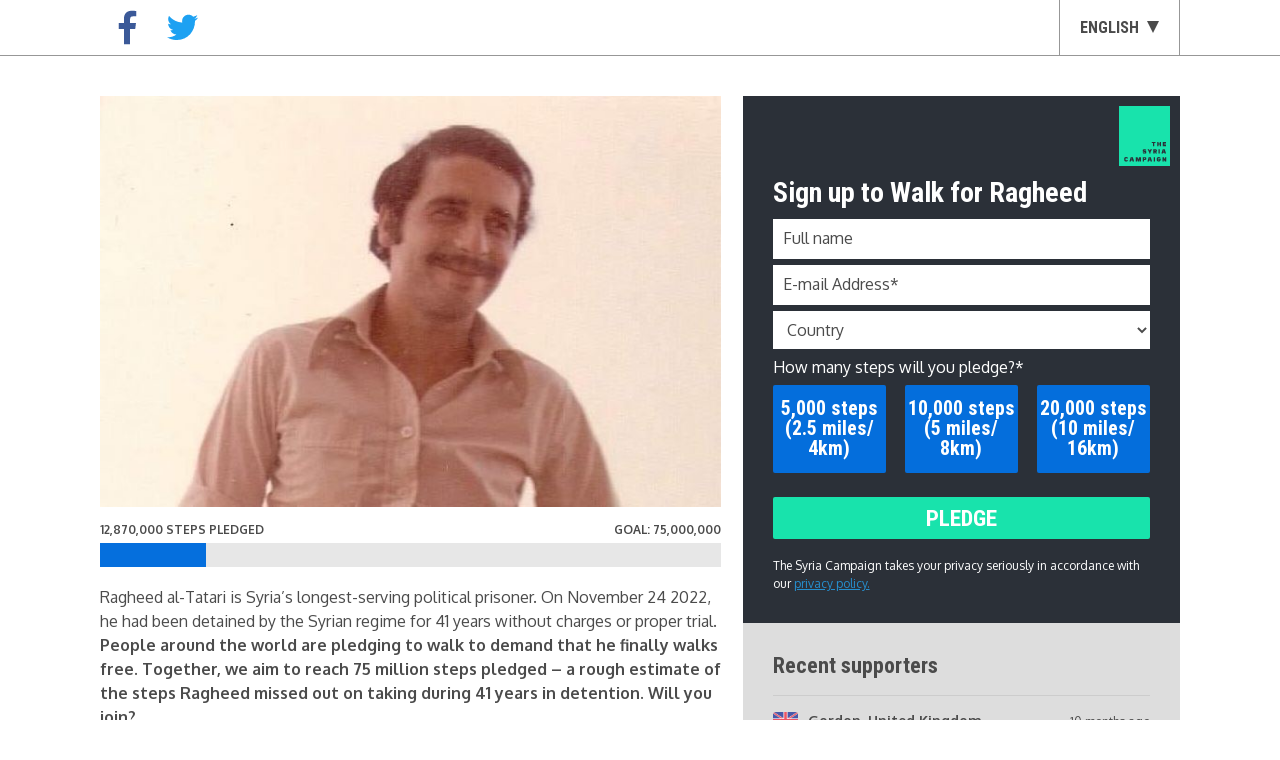

--- FILE ---
content_type: text/html; charset=utf-8
request_url: https://act.thesyriacampaign.org/sign/walk-for-ragheed/
body_size: 14095
content:
<!DOCTYPE html>
<html lang="en">
<head>
    <meta charset="utf-8">
    <title>Sign up to Walk for Ragheed | The Syria Campaign</title>
    <script>startTime=new Date()</script>
    <meta http-equiv="X-UA-Compatible" content="IE=edge;chrome=1">
    <meta name="viewport" content="width=device-width, initial-scale=1, maximum-scale=1">

    <link rel="icon" type="image/png" href="https://s3.amazonaws.com/s3.thesyriacampaign.org/images/favicon.png">



    
    <meta property="og:title" content="Will you walk this week to demand he finally walks free?" />
    <meta property="og:description" content="Ragheed al-Tatari is Syria’s longest-held political prisoner. Pledge your walk." />
    <meta property="og:image" content="https://s3.amazonaws.com/s3.thesyriacampaign.org/images/Facebook-image-Ragheed-new.png" />
            <meta name="twitter:image" content="https://s3.amazonaws.com/s3.thesyriacampaign.org/images/Facebook-image-Ragheed-new.png" />
            
    
    <meta property="og:url" content="https://act.thesyriacampaign.org/sign/walk-for-ragheed" />
    <meta property="og:site_name" content="The Syria Campaign">
    <meta property="og:type" content="article">
    <meta name="twitter:card" content="summary_large_image">
    
    

<!-- Google Tag Manager -->
<script>(function(w,d,s,l,i){w[l]=w[l]||[];w[l].push({'gtm.start':
new Date().getTime(),event:'gtm.js'});var f=d.getElementsByTagName(s)[0],
j=d.createElement(s),dl=l!='dataLayer'?'&l='+l:'';j.async=true;j.src=
'https://www.googletagmanager.com/gtm.js?id='+i+dl;f.parentNode.insertBefore(j,f);
})(window,document,'script','dataLayer','GTM-WTXNK68N');</script>
<!-- End Google Tag Manager -->

    

    

    <link href="/media/modern/actionkit.css?1=22" rel="stylesheet" type="text/css">
  <link href="https://cdn.jsdelivr.net/npm/select2@4.1.0-rc.0/dist/css/select2.min.css" rel="stylesheet" type="text/css">
  <link href="//d3rta84bycnbpe.cloudfront.net/actionkit/css/style.css?cache=1624297063491" rel="stylesheet" type="text/css">
    

    
    
    <script type="text/javascript" src="//ajax.googleapis.com/ajax/libs/jquery/1.8.3/jquery.min.js"></script>
  <script type="text/javascript" src="/resources/actionkit.js"></script>
  <script type="text/javascript" src="https://cdn.jsdelivr.net/npm/select2@4.1.0-rc.0/dist/js/select2.min.js"></script>
    
    <style>
    
    
    
    
    
    
    
    
    
    
    
    
    
    
    
    
    
    
    .ak-target-phone .ak-target-label, span.office_phone_label,
        span.ak-target-fax, span.ak-target-separator { display: none }
    .ak-event-description, .ak-event-note-to-attendees, .ak-event-directions { white-space: pre-line; }
    </style>
    <style>
.ak-pagetype-password .tsc-nav-container + .ak-page-container,
.ak-pagetype-login .tsc-nav-container + .ak-page-container,
.ak-pagetype-reset .tsc-nav-container + .ak-page-container {
    min-height: 80vh;
    display: grid;
    place-items: center;
}

.ak-pagetype-password .tsc-nav-container + .ak-page-container .ak-grid-col,
.ak-pagetype-login .tsc-nav-container + .ak-page-container .ak-grid-col,
.ak-pagetype-reset .tsc-nav-container + .ak-page-container .ak-grid-col {
    min-width: 450px;
    max-width: 100%;
}
    </style>
    
</head>
<body class="ak-pagetype-petition ak-lang-en ak-no-js ">
    <script type="text/javascript">
        actionkit.forms.initPage()
    </script>

<!-- Google Tag Manager (noscript) -->
<noscript><iframe src="https://www.googletagmanager.com/ns.html?id=GTM-WTXNK68N"
height="0" width="0" style="display:none;visibility:hidden"></iframe></noscript>
<!-- End Google Tag Manager (noscript) -->

    <style>
a.dropdown-button {display: inline-flex;
    align-items: center;
    justify-content: center;
    padding: 10px;
    background-color: #2b3038;
    border-radius: 2px;
    cursor: pointer;
    width: auto;
    height: 40px;
    margin: 0;
    font-weight: bold;
    transition: background 0.1s ease;font-family: "Roboto Condensed";text-transform: uppercase;text-decoration: none;color: white;border-radius: 0;padding: 10px 20px;font-size: 1.2rem;}

.dropdown-menu {
height: 0;
overflow: hidden;
transition: height .3s ease;
display: block;
    position: absolute;
    top: calc(100% + 15px);
    right: -10px;background: white;padding: 0 15px 0 16px;
}

.dropdown-container:hover .dropdown-menu,
.dropdown-container.dropdown-open .dropdown-menu {
  height: 3.2rem; overflow: visible;
  box-shadow: 0 8px 10px -5px #2b3038, 0 16px 24px 2px #2b30388f, 0 6px 30px 5px #2b30388f;
}

.dropdown-container {position: relative;}
@media screen and (max-width: 800px) {
  .dropdown-container { margin-right: 1rem; }
}

.dropdown-menu a {font-size: 1.2rem;font-family: 'Roboto Condensed';text-transform: uppercase;color: #2b3038;text-align: center; text-decoration: none;}

.dropdown-menu::before {content: "";
    border-bottom: 10px solid #fff;
    border-right: 10px solid transparent;
    border-left: 10px solid transparent;
    position: absolute;
    top: -8px;
    left: calc(50% - 10px);
    z-index: 10;}
</style>
<script>
$(window).on("load", function() {
  $(".dropdown-button").on("click", function() {
    $(this).closest(".dropdown-container").toggleClass("dropdown-open");
  });
});
</script>
<div class="tsc-nav-container">
    <div class="tsc-nav">
        <div class="tsc-nav__col">
            <a data-sharetype="facebook" class="tsc-nav-share tsc-nav-share--fb" href="/share/link?type=fb&amp;page_name=walk-for-ragheed&amp;action_id=&amp;akid=None" target="_blank">
                <svg viewBox="-18 -10 52.618 52">
                    <path fill="currentColor" d="M10.786,32V17.403h4.9l0.733-5.688h-5.634V8.083c0-1.647,0.458-2.769,2.819-2.769l3.013-0.001V0.224 C16.097,0.155,14.31,0,12.229,0C7.885,0,4.912,2.65,4.912,7.52v4.195H0v5.688h4.912v14.597L10.786,32L10.786,32z"></path>
                </svg>
            </a>
            <a data-sharetype="twitter" class="tsc-nav-share tsc-nav-share--twitter" href="/share/link?type=tw&amp;page_name=walk-for-ragheed&amp;action_id=&amp;akid=None" target="_blank">
                <svg viewBox="-15 -18.5 69.375 69.375">
                    <path fill="currentColor" d="M39.375,3.787c-1.449,0.643-3.006,1.077-4.641,1.272c1.668-0.999,2.951-2.583,3.553-4.47 c-1.561,0.926-3.289,1.599-5.129,1.961C31.684,0.98,29.584,0,27.262,0c-4.463,0-8.078,3.617-8.078,8.078 c0,0.634,0.07,1.25,0.209,1.842C12.678,9.583,6.726,6.367,2.741,1.479C2.046,2.672,1.647,4.06,1.647,5.54 c0,2.803,1.426,5.276,3.594,6.725c-1.323-0.043-2.569-0.405-3.659-1.012c0,0.034,0,0.067,0,0.102c0,3.915,2.785,7.18,6.48,7.922 C7.384,19.461,6.67,19.56,5.933,19.56c-0.521,0-1.027-0.051-1.52-0.145c1.028,3.209,4.011,5.545,7.546,5.61 c-2.764,2.166-6.248,3.458-10.032,3.458c-0.652,0-1.296-0.038-1.928-0.113C3.576,30.662,7.822,32,12.385,32 c14.859,0,22.984-12.31,22.984-22.985c0-0.351-0.008-0.699-0.023-1.045C36.922,6.829,38.291,5.408,39.375,3.787z"></path>
                </svg>
            </a>
        </div>
        <div class="tsc-nav__col" >
            
                <label>
                    <input class="tsc-toggle" type="checkbox" />
                    <ul class="tsc-lang">
                        <li>
                            <span class="tsc-lang__link">English</a>&nbsp;
                            <svg xmlns="http://www.w3.org/2000/svg" width="12" height="12" viewBox="0 0 12 12"><path fill="currentColor" d="M6 12l6 -12H0z"/></svg>
                        </li>
                        
                            
                                <li>
                                    <a class="tsc-lang__link" href="/sign/walk-for-ragheed-ar">العربية</a>
                                </li>
                            
                        
                            
                        
                    </ul>
                </label>
            
            

            
        </div>
    </div>
</div>

    <div class="ak-page-container">
        

        



<form  class="ak-form" name="act" method="POST" action="/act/" accept-charset="utf-8">
    <input type="hidden" name="page" value="walk-for-ragheed">

    <div class="tsc-main-img ak-hide-over-750">
        
        <img class="ak-featured-img" src="https://s3.amazonaws.com/s3.thesyriacampaign.org/images/Ragheed-al-Tatari-pledge-1.jpg">
        
    </div>

    <div class="ak-grid-row tsc-main-grid">
        
        <div class="ak-grid-col ak-grid-col-7-of-12">
            
            <img class="ak-featured-img ak-hide-under-750" src="https://s3.amazonaws.com/s3.thesyriacampaign.org/images/Ragheed-al-Tatari-pledge-1.jpg">
            

            
            



    <!-- Begin progress meter code.-->
    <div id="progress" class="ak-progress-meter"></div>

    <script type="text/ak-template" for="progress">
        [% with (progress) { %]
            [% if ( goal && total ) { %]
                [% progress.current = goal_type == 'dollars' ? total.dollars : goal_type == 'custom' ? total.tally : total.actions; %]
                [% progress.percent = parseInt(progress.current/goal*100); %]
                <div class="ak-clearfix">
                    <div class="ak-progress-goals">
                        [% if (goal_type == "dollars") { %]
                            <span class="ak-progress-actions">
                                $[%= add_commas(total.dollars).replace(/\.\d\d$/, '') %] raised so far
                                



                            </span>
                            <span class="tsc-progress-total">
                                Goal: $[%= add_commas(goal)  %]
                            </span>
                        [% } else if (goal_type == "custom") { %]  
                            <span class="ak-progress-actions">
                                <span class="ak-progress-actions-number">[%= add_commas(total.tally) %]</span> steps pledged
                                



                            </span>
                            <span class="tsc-progress-total">
                                Goal: [%= add_commas(goal) %]
                            </span>
                        [% } else { %]  
                            <span class="ak-progress-actions">
                              
                              [%= add_commas(total.actions) %] [%= total.actions != 1 ? 'supporters' : 'supporter' %]
                              
                              



                            </span>
                            <span class="tsc-progress-total">
                              
                                Goal: [%= add_commas(goal) %]
                              
                            </span>
                        [% } %]
                    </div>
                </div>
                <div class="ak-progress-holder">
                    <div class="ak-progress-meter-border">
                        <div class="ak-progress-bar" style="width: [%= progress.current > goal ? 100 : progress.percent %]%;">&nbsp;</div>
                    </div>
                </div>
            [% } %]
        [% } %]
    </script>

    

    <style>
      .ak-progress-bar {
        transition: width .5s ease;
      }
    </style>
    <script>
    function animateValue(obj, start, end, duration) {
      var startTimestamp = null;
      var step = function(timestamp) {
        if (!startTimestamp) startTimestamp = timestamp;
        var progress = Math.min((timestamp - startTimestamp) / duration, 1);
        obj.innerHTML = actionkit.utils.add_commas(Math.floor(progress * (end - start) + start));
        if (progress < 1) {
          window.requestAnimationFrame(step);
        }
      };
      window.requestAnimationFrame(step);
    }

    
    var actionId = Math.floor(Math.random() * -100000000);
    

    $.getJSON("https://syriacampaign-actionkit-functions.vercel.app/api/custom-action-field-thermometer?action_id=" + actionId + "&page_id=403&field_name=pledge_steps&thermometer_id=walk-for-ragheed").then(function(resp) {
      var progress = { goal: resp.goal, total: { tally: resp.tally }, goal_type: "custom" };
      actionkit.forms.onProgressLoaded(progress);
      
      
    });
    </script>

    
    <!-- End progress meter code -->


            

            
                 
                    <div class="ak-petition-leadin">
                        <!-- ak.wysiwyg=code -->
                    </div>
                
                
                <div class="ak-margin-bottom-1 ak-text-expander">
                   
                    Ragheed al-Tatari is Syria’s longest-serving political prisoner. On November 24 2022, he had been detained by the Syrian regime for 41 years without charges or proper trial. <strong>People around the world are pledging to walk to demand that he finally walks free. Together, we aim to reach 75 million steps pledged – a rough estimate of the steps Ragheed missed out on taking during 41 years in detention. Will you join?</strong><br /><br />It's simple to take part. Make your pledge here, then plan to get outside for a walk in your neighborhood or in nature. Share photos using the hashtag <strong>#WalkForRagheed</strong> and help demand freedom for Ragheed and tens of thousands of people arbitrarily detained or forcibly disappeared by the Syrian regime. <strong><strong>If you can't do a walk, send a message of support </strong>to </strong><strong><a href="/cdn-cgi/l/email-protection#f0999e969fb0849895838982999193919d809199979ede9f8297" target="_blank" rel="noopener"><span class="__cf_email__" data-cfemail="523b3c343d12263a37212b203b3331333f22333b353c7c3d2035">[email&#160;protected]</span>.</a> </strong>If you are an artist and feel inspired to create work in solidarity please don’t hesitate sharing this with us in the same way. <br /><br />Below is a message from Waill, Ragheed’s 41 year-old son: <br /><br />“This week my father will complete 41 years in prison. For the entirety of my life I’ve been deprived of having a father and him of getting to know his only son. It’s outrageous that anyone should be forced to spend a single minute behind bars for opposing the Syrian regime, let alone an entire lifetime.<br /><br />“For most of my childhood my family had no clue where my father was being held. It took 14 years to find out where he was and secure a visit to see him. I was preparing myself mentally, as who knew what state my father would be in, but when I saw him, although he looked tired, his eyes were not those of a broken man and his voice was so clear and kind. <br /><br />“Since then I was able to visit him just a few more times as he was moved between many locations in the regime’s vast detention apparatus over the years including the notorious Sednaya Prison.<br /><br />“My father might be Syria’s longest held political prisoner, but his case is an example of the injustice that tens of thousands of detainees and forcibly disappeared people are suffering at the hands of a regime that uses detention as a weapon to crush dissent and oppress communities.<br /><br /><strong>“I want my father to spend what’s left of his life free. I want him to know that he is not forgotten</strong>, and that there are people around the world who demand freedom for him and all of Syria’s detainees. That’s why I am walking for his freedom - and I’m asking you to join me.”<br /><br />Read more about Ragheed's story <a href="https://diary.thesyriacampaign.org/walk-for-ragheed/" target="_blank" rel="noopener">here.</a>
                </div>
                <a href="#" class="ak-read-more ak-mobile" data-lines="10">Read more</a>
            

            <div class="ak-hide-over-750">
                
                

<style>
.tsc-recent-actions__author.country-SY {
    background-image: url(https://s3.us-east-1.amazonaws.com/s3.thesyriacampaign.org/images/flag-syria.png);
}
</style>


<div class="ak-field-box tsc-recent-actions-box">
    <h3>Recent supporters</h3>
    <ul class="tsc-recent-actions">
    
    
    </ul>
</div>


<script data-cfasync="false" src="/cdn-cgi/scripts/5c5dd728/cloudflare-static/email-decode.min.js"></script><script>
(() => {
const fallbackIntl = {
  format: (i,o) => `${i} ${o} ago`,
};

const formatter = typeof Intl.RelativeTimeFormat === 'function' ? new Intl.RelativeTimeFormat(document.documentElement.lang || 'en') : fallbackIntl;

const fmt = timestamp => {
  const date = new Date(Date.parse(timestamp));
  const deltaMonths = (date.getTime() - Date.now()) / (1000 * 3600 * 24 * 30);
  const deltaWeeks = (date.getTime() - Date.now()) / (1000 * 3600 * 24 * 7);
  const deltaDays = (date.getTime() - Date.now()) / (1000 * 3600 * 24);

  let result;
  if (Math.ceil(deltaMonths)) {
    result = formatter.format(Math.ceil(deltaMonths), 'months');
  } else if (Math.ceil(deltaWeeks)) {
    result = formatter.format(Math.ceil(deltaWeeks), 'weeks');
  } else if (Math.ceil(deltaDays)) {
    result = formatter.format(Math.ceil(deltaDays), 'days');
  } else {
    const deltaHours = (date.getTime() - Date.now()) / (1000 * 3600);
    if (Math.round(deltaHours)) {
      result = formatter.format(Math.round(deltaHours), 'hours');
    } else {
      const deltaSeconds = (date.getTime() - Date.now()) / (1000);
      result = formatter.format(Math.round(deltaSeconds), 'seconds');
    }
  }
  return result;
}

$.getJSON("https://syriacampaign-actionkit-functions.vercel.app/api/campaign-recent-signers?campaign=28", function(resp) {
  const html = resp.actions.map(a => `                                                                                                                                               
        <li class="tsc-recent-actions__item">                                                                                                                                   
            <div class="tsc-recent-actions__author country-${a.country_code}">                                                                                                  
                ${a.first_name}<span class="tsc-user-country">,                                                                                                                 
                  ${a.country}                                                                                                                                                  
                </span>                                                                                                                                                         
            </div>                                                                                                                                                              
            <div class="tsc-recent-actions__time">${fmt(a.created_at)}</div>                                                                                                         
        </li>`                                                                                                                                                                  
  ).join('\n');
 
  $(".tsc-recent-actions").toArray().forEach(el => { el.innerHTML = html });
});
})();
</script>



                
            </div>
        </div>
        <div class="ak-grid-col ak-grid-col-5-of-12">

            <div class="statement-text-wrapper ak-field-box ak-field-box-borderless">

                

                
<svg class="tsc-logo" xmlns="http://www.w3.org/2000/svg" viewBox="0 0 82.626 97.409"><g fill="currentColor"><path d="M20.572 84.737l-.517 2.053h1.18l-.518-2.053M72.62 72.01h-.15l-.514 2.047h1.18M41.47 84.737h-.885v1.3h.886c.42 0 .58-.145.58-.497v-.3c0-.358-.16-.503-.57-.503zm17.274-12.735h-.884v1.13h.884c.41 0 .573-.137.573-.464v-.192c0-.333-.162-.474-.573-.474z"/><path d="M0 0v97.41h82.626V0H0zm71.03 58.267h5.257v1.736h-3.11v.785h2.95v1.733h-2.95v.96h3.16v1.74H71.03v-6.95zM48.707 70.273l1.21 2.298 1.222-2.29h2.4l-2.55 4.68v2.26h-2.14v-2.27l-2.55-4.67h2.4zM11.387 88.33h.27c.406 0 .64-.142.73-.48l2.16.116c-.17 1.328-1.02 2.082-2.67 2.082h-.707c-1.873 0-2.713-.956-2.713-2.62V85.54c0-1.655.84-2.613 2.713-2.613h.71c1.65 0 2.497.754 2.668 2.082l-2.16.11c-.093-.34-.326-.49-.73-.49h-.272c-.547 0-.782.26-.782.902v1.875c0 .645.234.907.782.907zm10.646 1.616l-.36-1.424h-2.06l-.357 1.424h-2.378l2.035-6.942h3.463l2.036 6.942h-2.38zm13.43 0h-2.14V86.3h-.06l-1.07 3.646h-1.876L29.252 86.3h-.063v3.646h-2.15v-6.942h2.98l1.22 3.932 1.22-3.932h2.986v6.942zm8.725-4.133c0 1.212-.855 1.963-2.504 1.963h-1.1v2.17H38.44v-6.942h3.244c1.648 0 2.504.75 2.504 1.966v.843zm.18-10.355c0 1.44-.973 1.858-3.116 1.858-1.972 0-2.863-.294-2.863-1.984l2.05-.1c0 .226.12.365.83.365s.94-.15.94-.343v-.22c0-.304-.27-.308-1.118-.37-1.587-.133-2.604-.45-2.627-1.78v-.806c0-1.162.59-1.904 2.795-1.904 2.26 0 2.813.66 2.82 1.84l-2.123.13c0-.14-.108-.255-.675-.255-.56 0-.66.11-.66.25v.17c.01.19.12.24.96.3 1.47.1 2.772.35 2.772 2.03v.81zm6.857 14.488l-.362-1.424h-2.06l-.357 1.424H46.07l2.035-6.942h3.463l2.035 6.942h-2.378zm2.054-29.943v-1.736h5.93v1.736h-1.9v5.21h-2.14v-5.21h-1.89zm5.14 29.943h-2.14v-6.942h2.14v6.942zm-.04-15.072h-.53v2.34h-2.14v-6.94h3.24c1.63 0 2.5.723 2.5 1.905v.8c0 .75-.356 1.32-1.04 1.62l1.36 2.6H59.4l-1.012-2.34zm9.13 12.653c0 1.706-.94 2.497-2.71 2.497H64c-1.755 0-2.71-.786-2.71-2.497V85.54c0-1.655.84-2.613 2.71-2.613h.72c1.666 0 2.518.767 2.674 2.118l-2.153.116c-.085-.36-.32-.52-.74-.52h-.28c-.55 0-.78.26-.78.91v1.92c0 .65.244.85.78.85h.52c.54 0 .778-.2.778-.85v-.04l-1.34-.06V86l3.326-.175v1.713zm-3.55-10.313v-6.94h2.14v6.94h-2.14zm4.1-12.002h-2.15v-2.604h-1.83v2.604h-2.15v-6.945h2.145v2.604h1.835v-2.6h2.144v6.95zm2.75 5.06h3.46l2.04 6.94h-2.38l-.36-1.42h-2.06l-.36 1.42h-2.38l2.03-6.94zm5.79 19.674h-2.22l-1.816-3.125h-.086v3.13h-2.143v-6.94h2.23l1.81 3.11h.09v-3.11h2.14v6.95z"/><path d="M49.762 84.737l-.518 2.053h1.18l-.516-2.053"/></g></svg>


                

                <h2>Sign up to Walk for Ragheed</h2>
                
                
                
                <div id="petition-form" class="ak-styled-fields ak-labels-overlaid ak-errs-below">

					

                    <ul class="compact" id="ak-errors"></ul>
<div id="known_user">
    Not <span id="known_user_name"></span>?  <a href="?" onclick="return actionkit.forms.logOut()">Click here.</a>
    <hr>
</div>
<div id="unknown_user" class="ak-user-form">
    








    <div id="ak-fieldbox-name" >
        <label for="id_name">
            
            Full name            
            
        </label>
        
              
                <input type="text" name="name" id="id_name" class="ak-userfield-input">
              
        
    </div>
    

    <div id="ak-fieldbox-email" class="required">
        <label for="id_email">
            
            E-mail Address<span class="ak-required-flag">*</span>            
            
        </label>
        
              
                <input type="text" name="email" id="id_email" class="ak-userfield-input">
              
        
    </div>
    

    <div id="ak-fieldbox-country" >
        <label for="id_country">
            
            Country            
            
        </label>
        
                <select name="country" id="id_country" >
    <option value="" selected disabled>Country</option>
    
        <option value="Afghanistan">Afghanistan</option>
    
        <option value="Aland Islands">Aland Islands</option>
    
        <option value="Albania">Albania</option>
    
        <option value="Algeria">Algeria</option>
    
        <option value="American Samoa">American Samoa</option>
    
        <option value="Andorra">Andorra</option>
    
        <option value="Angola">Angola</option>
    
        <option value="Anguilla">Anguilla</option>
    
        <option value="Antarctica">Antarctica</option>
    
        <option value="Antigua and Barbuda">Antigua and Barbuda</option>
    
        <option value="Argentina">Argentina</option>
    
        <option value="Armenia">Armenia</option>
    
        <option value="Aruba">Aruba</option>
    
        <option value="Australia">Australia</option>
    
        <option value="Austria">Austria</option>
    
        <option value="Azerbaijan">Azerbaijan</option>
    
        <option value="Bahamas">Bahamas</option>
    
        <option value="Bahrain">Bahrain</option>
    
        <option value="Bangladesh">Bangladesh</option>
    
        <option value="Barbados">Barbados</option>
    
        <option value="Belarus">Belarus</option>
    
        <option value="Belgium">Belgium</option>
    
        <option value="Belize">Belize</option>
    
        <option value="Benin">Benin</option>
    
        <option value="Bermuda">Bermuda</option>
    
        <option value="Bhutan">Bhutan</option>
    
        <option value="Bolivia">Bolivia</option>
    
        <option value="Bonaire, Saint Eustatius and Saba ">Bonaire, Saint Eustatius and Saba </option>
    
        <option value="Bosnia and Herzegovina">Bosnia and Herzegovina</option>
    
        <option value="Botswana">Botswana</option>
    
        <option value="Bouvet Island">Bouvet Island</option>
    
        <option value="Brazil">Brazil</option>
    
        <option value="British Indian Ocean Territory">British Indian Ocean Territory</option>
    
        <option value="British Virgin Islands">British Virgin Islands</option>
    
        <option value="Brunei">Brunei</option>
    
        <option value="Bulgaria">Bulgaria</option>
    
        <option value="Burkina Faso">Burkina Faso</option>
    
        <option value="Burundi">Burundi</option>
    
        <option value="Cabo Verde">Cabo Verde</option>
    
        <option value="Cambodia">Cambodia</option>
    
        <option value="Cameroon">Cameroon</option>
    
        <option value="Canada">Canada</option>
    
        <option value="Cayman Islands">Cayman Islands</option>
    
        <option value="Central African Republic">Central African Republic</option>
    
        <option value="Chad">Chad</option>
    
        <option value="Chile">Chile</option>
    
        <option value="China">China</option>
    
        <option value="Christmas Island">Christmas Island</option>
    
        <option value="Cocos Islands">Cocos Islands</option>
    
        <option value="Colombia">Colombia</option>
    
        <option value="Comoros">Comoros</option>
    
        <option value="Cook Islands">Cook Islands</option>
    
        <option value="Costa Rica">Costa Rica</option>
    
        <option value="Croatia">Croatia</option>
    
        <option value="Cuba">Cuba</option>
    
        <option value="Curacao">Curacao</option>
    
        <option value="Cyprus">Cyprus</option>
    
        <option value="Czechia">Czechia</option>
    
        <option value="Democratic Republic of the Congo">Democratic Republic of the Congo</option>
    
        <option value="Denmark">Denmark</option>
    
        <option value="Djibouti">Djibouti</option>
    
        <option value="Dominica">Dominica</option>
    
        <option value="Dominican Republic">Dominican Republic</option>
    
        <option value="Ecuador">Ecuador</option>
    
        <option value="Egypt">Egypt</option>
    
        <option value="El Salvador">El Salvador</option>
    
        <option value="Equatorial Guinea">Equatorial Guinea</option>
    
        <option value="Eritrea">Eritrea</option>
    
        <option value="Estonia">Estonia</option>
    
        <option value="Eswatini">Eswatini</option>
    
        <option value="Ethiopia">Ethiopia</option>
    
        <option value="Falkland Islands">Falkland Islands</option>
    
        <option value="Faroe Islands">Faroe Islands</option>
    
        <option value="Fiji">Fiji</option>
    
        <option value="Finland">Finland</option>
    
        <option value="France">France</option>
    
        <option value="French Guiana">French Guiana</option>
    
        <option value="French Polynesia">French Polynesia</option>
    
        <option value="French Southern Territories">French Southern Territories</option>
    
        <option value="Gabon">Gabon</option>
    
        <option value="Gambia">Gambia</option>
    
        <option value="Georgia">Georgia</option>
    
        <option value="Germany">Germany</option>
    
        <option value="Ghana">Ghana</option>
    
        <option value="Gibraltar">Gibraltar</option>
    
        <option value="Greece">Greece</option>
    
        <option value="Greenland">Greenland</option>
    
        <option value="Grenada">Grenada</option>
    
        <option value="Guadeloupe">Guadeloupe</option>
    
        <option value="Guam">Guam</option>
    
        <option value="Guatemala">Guatemala</option>
    
        <option value="Guernsey">Guernsey</option>
    
        <option value="Guinea">Guinea</option>
    
        <option value="Guinea-Bissau">Guinea-Bissau</option>
    
        <option value="Guyana">Guyana</option>
    
        <option value="Haiti">Haiti</option>
    
        <option value="Heard Island and McDonald Islands">Heard Island and McDonald Islands</option>
    
        <option value="Honduras">Honduras</option>
    
        <option value="Hong Kong">Hong Kong</option>
    
        <option value="Hungary">Hungary</option>
    
        <option value="Iceland">Iceland</option>
    
        <option value="India">India</option>
    
        <option value="Indonesia">Indonesia</option>
    
        <option value="Iran">Iran</option>
    
        <option value="Iraq">Iraq</option>
    
        <option value="Ireland">Ireland</option>
    
        <option value="Isle of Man">Isle of Man</option>
    
        <option value="Israel">Israel</option>
    
        <option value="Italy">Italy</option>
    
        <option value="Ivory Coast">Ivory Coast</option>
    
        <option value="Jamaica">Jamaica</option>
    
        <option value="Japan">Japan</option>
    
        <option value="Jersey">Jersey</option>
    
        <option value="Jordan">Jordan</option>
    
        <option value="Kazakhstan">Kazakhstan</option>
    
        <option value="Kenya">Kenya</option>
    
        <option value="Kiribati">Kiribati</option>
    
        <option value="Kosovo">Kosovo</option>
    
        <option value="Kuwait">Kuwait</option>
    
        <option value="Kyrgyzstan">Kyrgyzstan</option>
    
        <option value="Laos">Laos</option>
    
        <option value="Latvia">Latvia</option>
    
        <option value="Lebanon">Lebanon</option>
    
        <option value="Lesotho">Lesotho</option>
    
        <option value="Liberia">Liberia</option>
    
        <option value="Libya">Libya</option>
    
        <option value="Liechtenstein">Liechtenstein</option>
    
        <option value="Lithuania">Lithuania</option>
    
        <option value="Luxembourg">Luxembourg</option>
    
        <option value="Macao">Macao</option>
    
        <option value="Madagascar">Madagascar</option>
    
        <option value="Malawi">Malawi</option>
    
        <option value="Malaysia">Malaysia</option>
    
        <option value="Maldives">Maldives</option>
    
        <option value="Mali">Mali</option>
    
        <option value="Malta">Malta</option>
    
        <option value="Marshall Islands">Marshall Islands</option>
    
        <option value="Martinique">Martinique</option>
    
        <option value="Mauritania">Mauritania</option>
    
        <option value="Mauritius">Mauritius</option>
    
        <option value="Mayotte">Mayotte</option>
    
        <option value="Mexico">Mexico</option>
    
        <option value="Micronesia">Micronesia</option>
    
        <option value="Moldova">Moldova</option>
    
        <option value="Monaco">Monaco</option>
    
        <option value="Mongolia">Mongolia</option>
    
        <option value="Montenegro">Montenegro</option>
    
        <option value="Montserrat">Montserrat</option>
    
        <option value="Morocco">Morocco</option>
    
        <option value="Mozambique">Mozambique</option>
    
        <option value="Myanmar">Myanmar</option>
    
        <option value="Namibia">Namibia</option>
    
        <option value="Nauru">Nauru</option>
    
        <option value="Nepal">Nepal</option>
    
        <option value="Netherlands">Netherlands</option>
    
        <option value="Netherlands Antilles">Netherlands Antilles</option>
    
        <option value="New Caledonia">New Caledonia</option>
    
        <option value="New Zealand">New Zealand</option>
    
        <option value="Nicaragua">Nicaragua</option>
    
        <option value="Niger">Niger</option>
    
        <option value="Nigeria">Nigeria</option>
    
        <option value="Niue">Niue</option>
    
        <option value="Norfolk Island">Norfolk Island</option>
    
        <option value="North Korea">North Korea</option>
    
        <option value="North Macedonia">North Macedonia</option>
    
        <option value="Northern Mariana Islands">Northern Mariana Islands</option>
    
        <option value="Norway">Norway</option>
    
        <option value="Oman">Oman</option>
    
        <option value="Pakistan">Pakistan</option>
    
        <option value="Palau">Palau</option>
    
        <option value="Palestinian Territory">Palestine</option>
    
        <option value="Panama">Panama</option>
    
        <option value="Papua New Guinea">Papua New Guinea</option>
    
        <option value="Paraguay">Paraguay</option>
    
        <option value="Peru">Peru</option>
    
        <option value="Philippines">Philippines</option>
    
        <option value="Pitcairn">Pitcairn</option>
    
        <option value="Poland">Poland</option>
    
        <option value="Portugal">Portugal</option>
    
        <option value="Puerto Rico">Puerto Rico</option>
    
        <option value="Qatar">Qatar</option>
    
        <option value="Republic of the Congo">Republic of the Congo</option>
    
        <option value="Reunion">Reunion</option>
    
        <option value="Romania">Romania</option>
    
        <option value="Russia">Russia</option>
    
        <option value="Rwanda">Rwanda</option>
    
        <option value="Saint Barthelemy">Saint Barthelemy</option>
    
        <option value="Saint Helena">Saint Helena</option>
    
        <option value="Saint Kitts and Nevis">Saint Kitts and Nevis</option>
    
        <option value="Saint Lucia">Saint Lucia</option>
    
        <option value="Saint Martin">Saint Martin</option>
    
        <option value="Saint Pierre and Miquelon">Saint Pierre and Miquelon</option>
    
        <option value="Saint Vincent and the Grenadines">Saint Vincent and the Grenadines</option>
    
        <option value="Samoa">Samoa</option>
    
        <option value="San Marino">San Marino</option>
    
        <option value="Sao Tome and Principe">Sao Tome and Principe</option>
    
        <option value="Saudi Arabia">Saudi Arabia</option>
    
        <option value="Senegal">Senegal</option>
    
        <option value="Serbia">Serbia</option>
    
        <option value="Serbia and Montenegro">Serbia and Montenegro</option>
    
        <option value="Seychelles">Seychelles</option>
    
        <option value="Sierra Leone">Sierra Leone</option>
    
        <option value="Singapore">Singapore</option>
    
        <option value="Sint Maarten">Sint Maarten</option>
    
        <option value="Slovakia">Slovakia</option>
    
        <option value="Slovenia">Slovenia</option>
    
        <option value="Solomon Islands">Solomon Islands</option>
    
        <option value="Somalia">Somalia</option>
    
        <option value="South Africa">South Africa</option>
    
        <option value="South Georgia and the South Sandwich Islands">South Georgia and the South Sandwich Islands</option>
    
        <option value="South Korea">South Korea</option>
    
        <option value="South Sudan">South Sudan</option>
    
        <option value="Spain">Spain</option>
    
        <option value="Sri Lanka">Sri Lanka</option>
    
        <option value="Sudan">Sudan</option>
    
        <option value="Suriname">Suriname</option>
    
        <option value="Svalbard and Jan Mayen">Svalbard and Jan Mayen</option>
    
        <option value="Sweden">Sweden</option>
    
        <option value="Switzerland">Switzerland</option>
    
        <option value="Syria">Syria</option>
    
        <option value="Taiwan">Taiwan</option>
    
        <option value="Tajikistan">Tajikistan</option>
    
        <option value="Tanzania">Tanzania</option>
    
        <option value="Thailand">Thailand</option>
    
        <option value="Timor Leste">Timor Leste</option>
    
        <option value="Togo">Togo</option>
    
        <option value="Tokelau">Tokelau</option>
    
        <option value="Tonga">Tonga</option>
    
        <option value="Trinidad and Tobago">Trinidad and Tobago</option>
    
        <option value="Tunisia">Tunisia</option>
    
        <option value="Turkey">Turkey</option>
    
        <option value="Turkmenistan">Turkmenistan</option>
    
        <option value="Turks and Caicos Islands">Turks and Caicos Islands</option>
    
        <option value="Tuvalu">Tuvalu</option>
    
        <option value="U.S. Virgin Islands">U.S. Virgin Islands</option>
    
        <option value="Uganda">Uganda</option>
    
        <option value="Ukraine">Ukraine</option>
    
        <option value="United Arab Emirates">United Arab Emirates</option>
    
        <option value="United Kingdom">United Kingdom</option>
    
        <option value="United States">United States</option>
    
        <option value="United States Minor Outlying Islands">United States Minor Outlying Islands</option>
    
        <option value="Uruguay">Uruguay</option>
    
        <option value="Uzbekistan">Uzbekistan</option>
    
        <option value="Vanuatu">Vanuatu</option>
    
        <option value="Vatican">Vatican</option>
    
        <option value="Venezuela">Venezuela</option>
    
        <option value="Vietnam">Vietnam</option>
    
        <option value="Wallis and Futuna">Wallis and Futuna</option>
    
        <option value="Western Sahara">Western Sahara</option>
    
        <option value="Yemen">Yemen</option>
    
        <option value="Zambia">Zambia</option>
    
        <option value="Zimbabwe">Zimbabwe</option>
    
</select>


    
        <!-- Canada explicit opt-in box -->
        <div id="ak-fieldbox-subscription_consent">
            <input type="hidden" id="id_suppress_subscribe" name="suppress_subscribe" value="">
            <input class="no-overlay" type="checkbox" id="id_subscription_consent" name="subscription_consent" value="1">
            <label for="id_subscription_consent">Subscribe me to email updates</label>
            <span id="id_subscription_consent_more_lnk">(<a href="#">details</a>)</span>
            <div id="id_subscription_consent_more">
                If you don't subscribe, you might miss news on this campaign 
                or future opportunities to act. (If you're already subscribed, 
                leaving this box unchecked won't remove you.)
            </div>

            <script>
            $('#id_subscription_consent_more_lnk a').click(function() {
                $('#id_subscription_consent_more_lnk').hide(); 
                $('#id_subscription_consent_more').show(); 
                return false;
            })
            $('#id_subscription_consent').change(function() {
                $('#id_suppress_subscribe').val(this.checked ? '' : '1')}
            );
            $('#id_country').change(function() {
                var country = $(this).val();
                if (country == 'Canada') {
                    $('#id_suppress_subscribe').val('1')
                    $('#id_subscription_consent').attr('checked', false)
                    $('#ak-fieldbox-subscription_consent').show()
                } 
                else {
                    $('#id_suppress_subscribe').val('')
                    $('#ak-fieldbox-subscription_consent').hide()
                }
            });
            </script>

            <!-- With JavaScript off, we can't show a consent box -->
            <noscript><input type="hidden" name="suppress_subscribe_in" value="Canada"></noscript>
        </div>
    

            
    </div>
    

    <div id="ak-fieldbox-action_pledge_steps" class="required">
        <label for="id_action_pledge_steps">
            
            How many steps will you pledge?<span class="ak-required-flag">*</span>            
            
        </label>
        
              
                <span class="ak-userfield-radio-set"><label class="ak-userfield-radio-choice"><input type="radio" name="action_pledge_steps" id="id_action_pledge_steps_5000" class="ak-userfield-input" value="5000"> 5,000 steps (2.5 miles/ 4km)</label>  <label class="ak-userfield-radio-choice"><input type="radio" name="action_pledge_steps" id="id_action_pledge_steps_10000" class="ak-userfield-input" value="10000"> 10,000 steps (5 miles/ 8km)</label>  <label class="ak-userfield-radio-choice"><input type="radio" name="action_pledge_steps" id="id_action_pledge_steps_20000" class="ak-userfield-input" value="20000"> 20,000 steps (10 miles/ 16km)</label> </span>
              
        
    </div>
    

    <div id="ak-fieldbox-710" >
        <label for="id_710">
            
                        
            
        </label>
        
              
                <style>
#ak-fieldbox-action_pledge_steps .ak-userfield-radio-set {
    display: flex;
    flex-wrap: nowrap;
    align-items: center;
    justify-content: space-between;
    margin: 0.15rem 0 1rem;
}

#ak-fieldbox-action_pledge_steps .ak-userfield-radio-set .ak-userfield-radio-choice {
    display: flex;
    border-radius: 2px;
    background: #046edc;
    width: 100%;
    padding: 0 0 10px 0;
    transition: background 0.1s ease;
    font-family: 'Roboto Condensed', sans-serif;
    font-weight: bold;
    font-size: 20px;
    text-align: center;
    margin: 0.2em 0;
    flex: 0 0 30%;
    text-align: center;
    line-height: 1;
    flex-wrap: wrap;
    align-items: center;
    justify-content: center;
    flex-direction: column;
    cursor: pointer;
}

input[name=action_pledge_steps] {
    visibility: hidden;
}

#ak-fieldbox-action_pledge_steps .ak-userfield-radio-set .ak-userfield-radio-choice::after {
    content: "";
    font-size: 13px;
    margin-top: 5px;
    font-family: 'Oxygen', sans-serif;
}

#ak-fieldbox-action_pledge_steps .ak-userfield-radio-set .ak-userfield-radio-choice:hover {
    background: #0355aa;
}

#ak-fieldbox-action_pledge_steps .ak-userfield-radio-set .ak-userfield-radio-choice.selected {
    background: #16e3ab;
}
</style>
<script>
$("input[name=action_pledge_steps]").on("change", function() {
  $("#ak-fieldbox-action_pledge_steps .ak-userfield-radio-set .ak-userfield-radio-choice").removeClass("selected");
  $(this).closest("label").addClass("selected");
});
</script>
              
        
    </div>
    





    <input type="hidden" name="auto_country" value="1">
    <style type="text/css">
        /* Ensure that, if there's no JavaScript, and there are both
         * global-friendly and US-only fields, the global-friendly
         * fields show rather than the US-only ones */
        
        
    </style>



</div>

<div class="ak-privacy ak-errs-below">
<input type="hidden" id="privacy_notice" name="privacy_hidden" value="173871fd989ee3524e30060bce84cb745b753ada0c662d1d0eeb14028cd5619e">
<div id="ak-fieldbox-privacy_notice">Because of new rules in the EU, we can only update you about this campaign if you click yes on the button below. Are you happy to receive urgent actions and updates from Syrian families, rescue workers, and more through the Syria Campaign?</div>
<input type="hidden" name="required" value="privacy">
<input type="hidden" name="require_opt_in" value="1">
<input type="hidden" name="privacy_optin_lists" value="1">
<p>
<label class="tsc-opt-in">
<input type="radio" name="privacy" id="privacy_optin" value="c99373526dd0198051f990f0bbcc9151770342398fa818b5dca6648137cadcd5" required>
Yes
</label>
<label class="tsc-opt-in">
<input type="radio" name="privacy" id="privacy_optout" value="6626bd100084c12bb9679f21835fe82d497bc6fa5dd173c947824dcdb606b6e2" required>
No
</label>
</p>
<div id="really-opt-out" class="tsc-opt-out" style="display: none;">Are you sure? We need all the support we can get. If you select ‘Yes’ The Syria Campaign can keep you updated about this campaign and other ways to support Syrian civilians. <b>You can unsubscribe at anytime.</b></div>
<script>
(function() {
var reallyOptOut = $('#really-opt-out');
$('#privacy_optin').bind('click', function(){ reallyOptOut.hide() })
$('#privacy_optout').bind('click', function(){ reallyOptOut.show() })
})()
</script>
</div>

                    

                    

                    <button type="submit" class="ak-submit-button">
                      
                      Pledge
                      
                      </button>

                    <p class="tsc-privacy">
                      
                        
                        The Syria Campaign takes your privacy seriously in accordance with our <a href="https://thesyriacampaign.org/privacy-policy" target="_blank">privacy policy.</a>
                        
                      
                    </p>
                </div>

            </div>  

            <div class="tsc-recent-actions-container ak-hide-under-750">
                
                

<style>
.tsc-recent-actions__author.country-SY {
    background-image: url(https://s3.us-east-1.amazonaws.com/s3.thesyriacampaign.org/images/flag-syria.png);
}
</style>


<div class="ak-field-box tsc-recent-actions-box">
    <h3>Recent supporters</h3>
    <ul class="tsc-recent-actions">
    
    
    </ul>
</div>


<script>
(() => {
const fallbackIntl = {
  format: (i,o) => `${i} ${o} ago`,
};

const formatter = typeof Intl.RelativeTimeFormat === 'function' ? new Intl.RelativeTimeFormat(document.documentElement.lang || 'en') : fallbackIntl;

const fmt = timestamp => {
  const date = new Date(Date.parse(timestamp));
  const deltaMonths = (date.getTime() - Date.now()) / (1000 * 3600 * 24 * 30);
  const deltaWeeks = (date.getTime() - Date.now()) / (1000 * 3600 * 24 * 7);
  const deltaDays = (date.getTime() - Date.now()) / (1000 * 3600 * 24);

  let result;
  if (Math.ceil(deltaMonths)) {
    result = formatter.format(Math.ceil(deltaMonths), 'months');
  } else if (Math.ceil(deltaWeeks)) {
    result = formatter.format(Math.ceil(deltaWeeks), 'weeks');
  } else if (Math.ceil(deltaDays)) {
    result = formatter.format(Math.ceil(deltaDays), 'days');
  } else {
    const deltaHours = (date.getTime() - Date.now()) / (1000 * 3600);
    if (Math.round(deltaHours)) {
      result = formatter.format(Math.round(deltaHours), 'hours');
    } else {
      const deltaSeconds = (date.getTime() - Date.now()) / (1000);
      result = formatter.format(Math.round(deltaSeconds), 'seconds');
    }
  }
  return result;
}

$.getJSON("https://syriacampaign-actionkit-functions.vercel.app/api/campaign-recent-signers?campaign=28", function(resp) {
  const html = resp.actions.map(a => `                                                                                                                                               
        <li class="tsc-recent-actions__item">                                                                                                                                   
            <div class="tsc-recent-actions__author country-${a.country_code}">                                                                                                  
                ${a.first_name}<span class="tsc-user-country">,                                                                                                                 
                  ${a.country}                                                                                                                                                  
                </span>                                                                                                                                                         
            </div>                                                                                                                                                              
            <div class="tsc-recent-actions__time">${fmt(a.created_at)}</div>                                                                                                         
        </li>`                                                                                                                                                                  
  ).join('\n');
 
  $(".tsc-recent-actions").toArray().forEach(el => { el.innerHTML = html });
});
})();
</script>



                
            </div>

        </div>

    </div><!--gridrow-->

</form>

<section class="tsc-page-share">
    <h3>Tell a friend</h3>
    <ul class="tsc-share-btns">
    <li class="tsc-share-btns__item">
        <a data-sharetype="facebook" class="tsc-share-btns__btn facebook" href="/share/link?type=fb&amp;page_name=walk-for-ragheed&amp;action_id=&amp;akid=None" target="_blank">
            <span class="facebook icon-facebook"></span>Facebook
        </a>
        <span class="share-prompt">Share this campaign on Facebook</span>
    </li>
    <li class="tsc-share-btns__item">
        <a data-sharetype="twitter" class="tsc-share-btns__btn twitter" href="/share/link?type=tw&amp;page_name=walk-for-ragheed&amp;action_id=&amp;akid=None" target="_blank">
            <span class="twitter icon-twitter"></span>Twitter
        </a>
        <span class="share-prompt">Share this campaign on Twitter</span>
    </li>
    <li class="tsc-share-btns__item">
        <a data-sharetype="email" class="tsc-share-btns__btn email" href="/cdn-cgi/l/email-protection#[base64]" target="_blank">
            <span class="email icon-envelope"></span>Email
        </a>
        <span class="share-prompt">Share this campaign by email</span>
    </li>
</ul>
</section>



    </div>

    <footer class="tsc-footer">
        <div class="tsc-footer__logo">
            
<svg class="tsc-logo" xmlns="http://www.w3.org/2000/svg" viewBox="0 0 82.626 97.409"><g fill="currentColor"><path d="M20.572 84.737l-.517 2.053h1.18l-.518-2.053M72.62 72.01h-.15l-.514 2.047h1.18M41.47 84.737h-.885v1.3h.886c.42 0 .58-.145.58-.497v-.3c0-.358-.16-.503-.57-.503zm17.274-12.735h-.884v1.13h.884c.41 0 .573-.137.573-.464v-.192c0-.333-.162-.474-.573-.474z"/><path d="M0 0v97.41h82.626V0H0zm71.03 58.267h5.257v1.736h-3.11v.785h2.95v1.733h-2.95v.96h3.16v1.74H71.03v-6.95zM48.707 70.273l1.21 2.298 1.222-2.29h2.4l-2.55 4.68v2.26h-2.14v-2.27l-2.55-4.67h2.4zM11.387 88.33h.27c.406 0 .64-.142.73-.48l2.16.116c-.17 1.328-1.02 2.082-2.67 2.082h-.707c-1.873 0-2.713-.956-2.713-2.62V85.54c0-1.655.84-2.613 2.713-2.613h.71c1.65 0 2.497.754 2.668 2.082l-2.16.11c-.093-.34-.326-.49-.73-.49h-.272c-.547 0-.782.26-.782.902v1.875c0 .645.234.907.782.907zm10.646 1.616l-.36-1.424h-2.06l-.357 1.424h-2.378l2.035-6.942h3.463l2.036 6.942h-2.38zm13.43 0h-2.14V86.3h-.06l-1.07 3.646h-1.876L29.252 86.3h-.063v3.646h-2.15v-6.942h2.98l1.22 3.932 1.22-3.932h2.986v6.942zm8.725-4.133c0 1.212-.855 1.963-2.504 1.963h-1.1v2.17H38.44v-6.942h3.244c1.648 0 2.504.75 2.504 1.966v.843zm.18-10.355c0 1.44-.973 1.858-3.116 1.858-1.972 0-2.863-.294-2.863-1.984l2.05-.1c0 .226.12.365.83.365s.94-.15.94-.343v-.22c0-.304-.27-.308-1.118-.37-1.587-.133-2.604-.45-2.627-1.78v-.806c0-1.162.59-1.904 2.795-1.904 2.26 0 2.813.66 2.82 1.84l-2.123.13c0-.14-.108-.255-.675-.255-.56 0-.66.11-.66.25v.17c.01.19.12.24.96.3 1.47.1 2.772.35 2.772 2.03v.81zm6.857 14.488l-.362-1.424h-2.06l-.357 1.424H46.07l2.035-6.942h3.463l2.035 6.942h-2.378zm2.054-29.943v-1.736h5.93v1.736h-1.9v5.21h-2.14v-5.21h-1.89zm5.14 29.943h-2.14v-6.942h2.14v6.942zm-.04-15.072h-.53v2.34h-2.14v-6.94h3.24c1.63 0 2.5.723 2.5 1.905v.8c0 .75-.356 1.32-1.04 1.62l1.36 2.6H59.4l-1.012-2.34zm9.13 12.653c0 1.706-.94 2.497-2.71 2.497H64c-1.755 0-2.71-.786-2.71-2.497V85.54c0-1.655.84-2.613 2.71-2.613h.72c1.666 0 2.518.767 2.674 2.118l-2.153.116c-.085-.36-.32-.52-.74-.52h-.28c-.55 0-.78.26-.78.91v1.92c0 .65.244.85.78.85h.52c.54 0 .778-.2.778-.85v-.04l-1.34-.06V86l3.326-.175v1.713zm-3.55-10.313v-6.94h2.14v6.94h-2.14zm4.1-12.002h-2.15v-2.604h-1.83v2.604h-2.15v-6.945h2.145v2.604h1.835v-2.6h2.144v6.95zm2.75 5.06h3.46l2.04 6.94h-2.38l-.36-1.42h-2.06l-.36 1.42h-2.38l2.03-6.94zm5.79 19.674h-2.22l-1.816-3.125h-.086v3.13h-2.143v-6.94h2.23l1.81 3.11h.09v-3.11h2.14v6.95z"/><path d="M49.762 84.737l-.518 2.053h1.18l-.516-2.053"/></g></svg>


        </div>
        <div class="tsc-footer__text">
            
                The Syria Campaign is a human rights organisation that supports Syria’s heroes in their struggle for freedom, justice and democracy. 
<br><br>
The Syria Campaign is registered as a non-profit in the UK as The Voices Project, a non-profit in Germany as Voices Project Germany and a 501(c)3 non-profit in the US as Voices Project USA.
            
        </div>
    </footer>

    
    <script data-cfasync="false" src="/cdn-cgi/scripts/5c5dd728/cloudflare-static/email-decode.min.js"></script><script type="text/javascript">
        actionkit.forms.contextRoot = '/context/';
        actionkit.forms.initForm('act');
    </script>
    

    

    
    

    <script type="text/javascript">
    (function(i,s,o,g,r,a,m){i['GoogleAnalyticsObject']=r;i[r]=i[r]||function(){
    (i[r].q=i[r].q||[]).push(arguments)},i[r].l=1*new Date();a=s.createElement(o),
    m=s.getElementsByTagName(o)[0];a.async=1;a.src=g;m.parentNode.insertBefore(a,m)
    })(window,document,'script','//www.google-analytics.com/analytics.js','ga');

    ga('create', 'UA-59071525-1', 'auto');
    ga('send', 'pageview');
    </script>
    

    
<script defer src="https://static.cloudflareinsights.com/beacon.min.js/vcd15cbe7772f49c399c6a5babf22c1241717689176015" integrity="sha512-ZpsOmlRQV6y907TI0dKBHq9Md29nnaEIPlkf84rnaERnq6zvWvPUqr2ft8M1aS28oN72PdrCzSjY4U6VaAw1EQ==" data-cf-beacon='{"version":"2024.11.0","token":"d2b9f63b88dc4766bf23f565ef0f9312","r":1,"server_timing":{"name":{"cfCacheStatus":true,"cfEdge":true,"cfExtPri":true,"cfL4":true,"cfOrigin":true,"cfSpeedBrain":true},"location_startswith":null}}' crossorigin="anonymous"></script>
</body>
</html>

--- FILE ---
content_type: text/css
request_url: https://d3rta84bycnbpe.cloudfront.net/actionkit/css/style.css?cache=1624297063491
body_size: 4928
content:
@import "//fonts.googleapis.com/css?family=Oxygen:400,700|Roboto+Condensed:700";
.tsc-nav-container {
  border-bottom: 1px solid #979797; }

.tsc-nav {
  max-width: 1200px;
  margin: 0 auto;
  line-height: 55px; }
  @media (min-width: 750px) {
    .tsc-nav {
      padding: 0 60px; } }

.tsc-nav::after {
  content: "";
  display: block;
  clear: both; }

.tsc-nav__col {
  float: left;
  width: 50%; }

.ak-rtl .tsc-nav__col {
  float: right; }

.tsc-nav-share {
  float: left; }
  .ak-rtl .tsc-nav-share {
    float: right; }
  .tsc-nav-share.tsc-nav-share--fb {
    color: #3b5998; }
  .tsc-nav-share.tsc-nav-share--twitter {
    color: #1da1f2; }
  .tsc-nav-share > svg {
    display: block;
    width: 55px;
    height: 55px; }

.tsc-toggle {
  display: none; }

.tsc-lang {
  float: right;
  position: relative;
  z-index: 5;
  list-style: none;
  margin: 0;
  padding: 0;
  font-family: 'Roboto Condensed', sans-serif;
  font-weight: bold;
  text-transform: uppercase;
  height: 55px;
  overflow: hidden;
  cursor: pointer; }

.ak-rtl .tsc-lang {
  float: left; }

.tsc-toggle:checked + .tsc-lang {
  overflow: visible; }

.tsc-lang__link {
  display: block;
  padding: 0 20px;
  border-left: 1px solid #979797;
  border-right: 1px solid #979797;
  color: inherit;
  background-color: white; }

.ak-rtl .tsc-lang__link {
  border-left: 0;
  border-right: 1px solid #979797; }

li:last-child > .tsc-lang__link {
  border-bottom: 1px solid #979797; }

.tsc-hero-title {
  font-size: 60px;
  text-align: center; }
  @media (max-width: 500px) {
    .tsc-hero-title {
      font-size: 40px; } }

.tsc-logo {
  color: #18e3ac; }

.ak-field-box .tsc-logo {
  float: right;
  width: 51px;
  height: 60px;
  margin: -5px -5px 10px 0; }
  @media (min-width: 480px) {
    .ak-field-box .tsc-logo {
      margin: -20px -20px 10px 0; } }

.ak-rtl .ak-field-box .tsc-logo {
  float: left;
  margin-right: 0;
  margin-left: -5px; }
  @media (min-width: 480px) {
    .ak-rtl .ak-field-box .tsc-logo {
      margin-left: -20px; } }

.ak-field-box .tsc-extra-logo {
  float: right;
  height: 60px;
  margin: -5px 10px 10px 0; }
  @media (min-width: 480px) {
    .ak-field-box .tsc-extra-logo {
      margin-top: -20px; } }

.ak-rtl .ak-field-box .tsc-extra-logo {
  float: left;
  margin-right: 0;
  margin-left: 10px; }

.tsc-intro {
  margin: 0 0 10px; }

#tsc-continue-button {
  position: absolute;
  opacity: 0;
  pointer-events: none; }

.tsc-amount-wrapper {
  list-style: none;
  margin: 0 -5px -10px; }

.tsc-amount-wrapper::after {
  content: "";
  display: block;
  clear: both; }

.tsc-recurring-radio {
  display: none; }

.tsc-recurring {
  display: none;
  margin-top: 20px;
  font-size: 14px;
  text-align: left; }

.tsc-recurring label {
  color: #18e3ac;
  text-decoration: underline;
  cursor: pointer; }

.tsc-recurring-radio:checked + .tsc-recurring {
  display: block; }

.tsc-donate-recurring {
  font-family: 'Oxygen', sans-serif;
  font-size: 12px;
  font-weight: normal;
  margin: 0; }

.tsc-footer {
  padding: 20px;
  background: #2b3038;
  color: white; }
  @media (min-width: 750px) {
    .tsc-footer {
      padding-top: 100px;
      padding-bottom: 100px; } }
  .tsc-footer::after {
    content: "";
    display: block;
    clear: both; }

.tsc-footer__logo {
  float: left;
  width: 23.5%;
  direction: rtl; }
  .ak-rtl .tsc-footer__logo {
    float: right;
    direction: ltr; }

.tsc-footer__text {
  float: left;
  width: 49%;
  margin: 0 2%; }
  .ak-rtl .tsc-footer__text {
    float: right; }

@media (max-width: 749px) {
  .tsc-footer__logo,
  .tsc-footer__text {
    float: none;
    width: auto;
    margin: 0; } }

.tsc-footer .tsc-logo,
.tsc-footer .tsc-extra-logo {
  display: block;
  width: 83px;
  margin-top: 18px;
  margin-left: 10px; }
  .ak-rtl .tsc-footer .tsc-logo, .ak-rtl
  .tsc-footer .tsc-extra-logo {
    margin-left: 0;
    margin-right: 10px; }
  @media (max-width: 749px) {
    .tsc-footer .tsc-logo,
    .tsc-footer .tsc-extra-logo {
      display: inline-block; } }

.tsc-footer .tsc-logo {
  height: 97px; }

@media (max-width: 749px) {
  .tsc-main-grid {
    display: flex;
    flex-wrap: wrap;
    margin-top: -10px; }
  .tsc-main-grid .ak-grid-col-7-of-12 {
    order: 1; }
  .tsc-main-img {
    margin: -15px -15px -10px; }
  .tsc-hero-title {
    margin-bottom: 25px; } }

.tsc-donate-btns::after {
  content: "";
  display: block;
  clear: both; }

.tsc-donate-btns__btn {
  float: left;
  width: 50%;
  min-height: 1px; }
  .ak-rtl .tsc-donate-btns__btn {
    float: right; }

.tsc-arrow {
  display: inline-block; }
  .ak-rtl .tsc-arrow {
    transform: scale(-1, 1); }

.tsc-thankyou-text {
  text-align: center;
  max-width: 600px;
  margin: 0 auto; }

#tsc_gift_msg {
  margin-top: 5px; }

#tsc_gift_msg,
#tsc_honor_fields {
  display: none; }

.tsc-donate-secure {
  position: relative;
  padding-left: 34px;
  margin: 0; }
  .tsc-donate-secure::before {
    content: "";
    position: absolute;
    left: 0;
    top: 0;
    width: 24px;
    height: 24px;
    background: url("data:image/svg+xml, %3Csvg xmlns='http://www.w3.org/2000/svg' width='24' height='24' viewBox='0 0 24 24'%3E%3Cpath fill='white' d='M18 10v-4c0-3.313-2.687-6-6-6s-6 2.687-6 6v4h-3v14h18v-14h-3zm-10 0v-4c0-2.206 1.794-4 4-4s4 1.794 4 4v4h-8z'/%3E%3C/svg%3E");
    background-size: 100% 100%; }
  .ak-rtl .tsc-donate-secure {
    padding-left: 0;
    padding-right: 34px; }
    .ak-rtl .tsc-donate-secure::before {
      left: auto;
      right: 0; }

.tsc-privacy {
  font-size: 12px; }

.tsc-opt-in {
  display: inline !important;
  padding: 8px 10px; }

.tsc-opt-out {
  border: 1px solid #d00;
  padding: 10px;
  margin-bottom: 18px; }

div#ak-recurring-type {
  text-align: left;
  margin: 0 -10px; }

.tsc-recurring-type {
  display: inline-block;
  margin: 0 10px; }

/* Override ActionKit styles */
body {
  background-color: white;
  font-family: 'Oxygen', sans-serif;
  font-size: 16px;
  line-height: 1.5; }

h1,
h2,
h3 {
  margin: 0 0 10px;
  font-family: 'Roboto Condensed', sans-serif;
  font-weight: bold;
  font-size: 28px;
  line-height: 1.2;
  color: inherit; }

h1 {
  font-size: 36px; }

h2 {
  font-size: 28px; }

h3 {
  font-size: 20px; }

p {
  margin: 18px 0; }

a.ak-read-more,
button {
  margin: 20px 0;
  padding: 0 15px;
  border: 0;
  border-radius: 2px;
  background-color: #18e3ac;
  font-family: 'Roboto Condensed', sans-serif;
  font-weight: bold;
  font-size: 20px;
  text-transform: uppercase;
  color: white;
  text-decoration: none; }

a.ak-read-more {
  max-width: 360px;
  margin-left: auto;
  margin-right: auto;
  line-height: 42px; }

input::placeholder {
  color: #999; }

input::-webkit-input-placeholder {
  /* Chrome/Opera/Safari */
  color: #999; }

input::-moz-placeholder {
  /* Firefox 19+ */
  color: #999; }

input:-ms-input-placeholder {
  /* IE 10+ */
  color: #999; }

input:-moz-placeholder {
  /* Firefox 18- */
  color: #999; }

.ak-styled-fields input[type="text"],
.ak-styled-fields input[type="email"],
.ak-styled-fields input[type="password"],
.ak-styled-fields input[type="number"],
.ak-styled-fields input[type="tel"],
.ak-styled-fields input[type="date"],
.ak-styled-fields input[type="url"],
.ak-styled-fields input[type="search"],
.ak-styled-fields textarea,
.ak-styled-fields select {
  padding: 0 10px;
  height: 40px;
  line-height: 40px;
  border: 0;
  outline: 0;
  font-family: 'Oxygen';
  font-weight: normal;
  font-size: 16px; }

.ak-pagetype-donate .tsc-nav-container {
  background-color: white; }

.ak-pagetype-donate .ak-page-container .tsc-page-share {
  background-color: white; }

.ak-pagetype-donate .ak-page-container {
  background: rgba(0, 0, 0, 0); }

.ak-pagetype-donate .ak-page-container .ak-donate-one-step .ak-grid-row .ak-grid-col {
  float: right; }

.ak-donate-one-step div#ak-recurring-type {
  position: relative;
  text-align: center;
  margin: 0 -5px 10px; }
  .ak-donate-one-step div#ak-recurring-type .tsc-recurring-type {
    display: inline-flex;
    align-items: center;
    justify-content: center;
    padding: 10px;
    background-color: #046edc;
    border-radius: 2px;
    cursor: pointer;
    width: calc(50% - 10px);
    height: 60px;
    margin: 0 5px;
    font-weight: bold;
    transition: background 0.1s ease; }
    .ak-donate-one-step div#ak-recurring-type .tsc-recurring-type input[type=radio] {
      position: absolute;
      opacity: 0; }
  .ak-donate-one-step div#ak-recurring-type label.ak-radio-checked {
    background: #18e3ac; }

.ak-styled-fields textarea {
  line-height: 20px;
  padding: 5px 10px; }

.ak-labels-overlaid label.ak-is-overlaid:not(.has-content) + select.ak-has-overlay,
.ak-styled-fields label {
  font-weight: normal !important; }

.js .ak-labels-overlaid label.ak-is-overlaid {
  padding-left: 10px;
  padding-right: 10px; }

div.ak-page-container {
  padding-bottom: 0;
  padding-top: 15px; }

@media (min-width: 750px) {
  div.ak-page-container {
    padding-top: 40px;
    padding-bottom: 40px;
    width: 1200px; } }

.ak-field-box {
  background: #2b3038;
  border-radius: 0;
  border: 0;
  color: white;
  padding: 15px; }
  @media (min-width: 480px) {
    .ak-field-box {
      padding: 30px; } }

.ak-field-box h2 {
  color: white;
  clear: both; }

.tsc-recent-actions-container,
.ak-field-box + .ak-field-box {
  margin-top: -10px; }

#ak-fieldbox-ach_method,
.ak-donate-menu {
  display: none; }

#ak-multi-currency {
  text-align: left;
  margin-bottom: 10px; }

#ak-multi-currency label {
  font-weight: normal; }

div#ak-donation-details,
div#ak-amount-list {
  overflow: visible; }

#ak-amount-list .tsc-amount-wrapper li {
  margin: 0 5px 10px;
  width: calc(33.33333% - 10px);
  float: left; }

#ak-amount-list .tsc-amount-wrapper li label {
  border-radius: 2px;
  background: #046edc;
  width: 100%;
  padding: 15px 0;
  transition: background 0.1s ease;
  font-family: 'Roboto Condensed', sans-serif;
  font-weight: bold;
  font-size: 20px;
  text-align: center; }

#ak-amount-list .tsc-amount-wrapper li label:hover {
  background: #0355aa;
  transition: none; }

#ak-amount-list .tsc-amount-wrapper li label.ak-radio-checked {
  background: #18e3ac; }

#ak-amount-list .tsc-amount-wrapper li label.ak-error {
  color: white; }

.ak-pagetype-donate {
  background-repeat: no-repeat;
  background-size: cover;
  background-attachment: fixed;
  background-position: center top; }

.ak-amount-radio-button {
  display: none; }

.ak-currency-sym {
  margin-right: 5px; }

#ak-amount-list li#ak-other-amount-container {
  width: calc(100% - 10px);
  height: auto; }

#ak-amount-list li#ak-other-amount-container label {
  padding: 2px;
  height: auto; }

#ak-amount-list li#ak-other-amount-container label,
#ak-amount-list li#ak-other-amount-container label:hover {
  background: white; }

#ak-amount-list li#ak-other-amount-container label.ak-radio-checked {
  background: #18e3ac; }

#ak-amount-list li#ak-other-amount-container .ak-currency-sym {
  display: none; }

div#ak-amount-list #ak-other-amount-field {
  position: static;
  display: block;
  width: 100%;
  height: 45px;
  line-height: 45px;
  padding: 0 18px;
  border: 0;
  outline: 0;
  font-family: 'Oxygen';
  font-weight: normal;
  font-size: 16px; }

.ak-paypal-button {
  margin: 10px 5px;
  background-color: #f3f6f7;
  top: 0;
  vertical-align: middle; }

#tsc-credit-card {
  display: inline-block;
  vertical-align: middle;
  text-transform: none;
  margin: 5px;
  background: white;
  color: #2b3038;
  border: 1px solid white; }
  #tsc-credit-card:hover {
    background: transparent;
    color: inherit; }
  #tsc-credit-card.is-selected {
    background: #18e3ac; }

.footer-sticky {
  box-shadow: 0 0 20px 5px #777;
  bottom: 0;
  z-index: 1000;
  width: 100%;
  background: #000;
  position: fixed;
  left: 0;
  color: white;
  text-align: center;
  height: 8%; }

.text-wrapper {
  color: #fff;
  text-align: center;
  font-weight: 300;
  padding-top: 20px; }

.link-donate a {
  font-weight: bold;
  color: white;
  text-decoration: underline;
  text-decoration-color: #18e3ac;
  text-underline-offset: 0.5em;
  text-underline-style: thick; }

.close-footer {
  font-size: 25px;
  font-weight: 300;
  color: #ccc;
  cursor: pointer;
  float: right;
  margin-right: 25px;
  margin-top: -30px; }

.ak-payment-options {
  margin: 5px 0; }

button.ak-submit-button,
a.ak-submit-button {
  max-width: 100%;
  margin-top: 20px;
  margin-bottom: 0; }

#ak-continue-button {
  margin-left: auto;
  margin-right: 0; }
  .ak-rtl #ak-continue-button {
    margin-left: 0;
    margin-right: auto; }

.ak-thanks h1 {
  text-align: center; }

.ak-progress-meter {
  margin-bottom: 18px; }

.ak-progress-meter .ak-progress-holder {
  padding: 0; }

.ak-progress-meter .ak-progress-meter-border {
  border: 0; }

.ak-progress-meter .ak-progress-bar {
  background-color: #056fdd;
  height: 24px; }

.ak-progress-meter .ak-progress-goals {
  display: table;
  width: 100%;
  font-size: 12px;
  line-height: 1.5;
  margin: 4px 0; }

.ak-progress-meter .ak-progress-actions,
.tsc-progress-total {
  display: table-cell;
  text-transform: uppercase;
  font-weight: 600; }

.tsc-progress-total {
  text-align: right; }

.ak-rtl .tsc-progress-total {
  text-align: left; }

.tsc-progress-deadline {
  color: #ff0033;
  display: block; }
  @media (min-width: 480px) {
    .tsc-progress-deadline {
      display: inline;
      margin: 0 10px; } }

.tsc-campaign-video > iframe {
  width: 100%; }

.ak-privacy {
  margin-top: 10px;
  margin-bottom: -9px; }

.ak-privacy .ak-err {
  margin-top: 5px; }

div#ak-recurring-type span {
  display: inline;
  margin: 0; }

/* Share */
.tsc-page-share {
  border-top: 1px solid #ccc;
  margin-top: 30px;
  padding-top: 30px;
  overflow: hidden; }

.tsc-share-btns__item {
  max-width: 400px;
  margin: 0 auto 20px; }

@media (min-width: 600px) {
  .tsc-share-btns {
    display: table;
    table-layout: fixed;
    border-spacing: 20px;
    width: calc(100% + 40px);
    margin: 0 -20px; }
  .tsc-share-btns__item {
    display: table-cell;
    max-width: none; } }

.tsc-share-btns__btn {
  display: block;
  margin-bottom: 5px;
  font-family: 'Roboto Condensed', sans-serif;
  font-weight: bold;
  text-align: center;
  text-transform: uppercase;
  text-decoration: none;
  color: white;
  line-height: 50px; }

.tsc-share-btns__btn:hover {
  color: white; }

.tsc-share-btns__btn.facebook {
  background: #3b5a9c; }

.tsc-share-btns__btn.twitter {
  background: #5da7eb; }

.tsc-share-btns__btn.email {
  background: #f4567f; }

/* Recent actions */
.tsc-recent-actions-box {
  color: inherit;
  background-color: #ddd; }

.tsc-recent-actions__item {
  display: table;
  vertical-align: middle;
  width: 100%;
  padding: 15px 0;
  padding: .9375rem 0;
  border-top: 1px solid #ccc; }

.tsc-recent-actions__item:last-child {
  padding-bottom: 0; }

.tsc-recent-actions__author,
.tsc-recent-actions__time {
  display: table-cell; }

.tsc-recent-actions__author {
  padding-left: 35px;
  font-size: .875em;
  font-weight: bold;
  background-position: center left;
  background-repeat: no-repeat;
  background-size: 25px; }

.ak-rtl .tsc-recent-actions__author {
  padding-left: 0;
  padding-right: 35px;
  background-position: center right; }

.tsc-recent-actions__time {
  text-align: right;
  font-size: .75em;
  padding-left: 10px; }

.ak-rtl .tsc-recent-actions__time {
  text-align: left;
  padding-left: 0;
  padding-right: 10px; }

.tsc-recent-actions__author.country-YE {
  background-image: url("../img/flags/_0000_Yemen.png"); }

.tsc-recent-actions__author.country-VN {
  background-image: url("../img/flags/_0001_Vietnam.png"); }

.tsc-recent-actions__author.country-VE {
  background-image: url("../img/flags/_0002_Venezuela.png"); }

.tsc-recent-actions__author.country-US {
  background-image: url("../img/flags/_0003_United-States.png"); }

.tsc-recent-actions__author.country-UA {
  background-image: url("../img/flags/_0004_Ukraine.png"); }

.tsc-recent-actions__author.country-TZ {
  background-image: url("../img/flags/_0005_Tanzania.png"); }

.tsc-recent-actions__author.country-TR {
  background-image: url("../img/flags/_0006_Turkey.png"); }

.tsc-recent-actions__author.country-TL {
  background-image: url("../img/flags/_0007_East-Timor.png"); }

.tsc-recent-actions__author.country-TH {
  background-image: url("../img/flags/_0008_Thailand.png"); }

.tsc-recent-actions__author.country-TJ {
  background-image: url("../img/flags/_0009_Tajikistan.png"); }

.tsc-recent-actions__author.country-SV {
  background-image: url("../img/flags/_0010_El-Salvador.png"); }

.tsc-recent-actions__author.country-SY {
  background-image: url("../img/flags/_0011_Syria.png"); }

.tsc-recent-actions__author.country-SO {
  background-image: url("../img/flags/_0012_Somalia.png"); }

.tsc-recent-actions__author.country-SN {
  background-image: url("../img/flags/_0013_Senegal.png"); }

.tsc-recent-actions__author.country-SL {
  background-image: url("../img/flags/_0014_Sierra-Leone.png"); }

.tsc-recent-actions__author.country-SG {
  background-image: url("../img/flags/_0015_Singapore.png"); }

.tsc-recent-actions__author.country-SE {
  background-image: url("../img/flags/_0016_Sweden.png"); }

.tsc-recent-actions__author.country-ZA {
  background-image: url("../img/flags/_0017_South-Africa.png"); }

.tsc-recent-actions__author.country-SK {
  background-image: url("../img/flags/_0018_Slovakia.png"); }

.tsc-recent-actions__author.country-SA {
  background-image: url("../img/flags/_0019_Saudi-Arabia.png"); }

.tsc-recent-actions__author.country-RW {
  background-image: url("../img/flags/_0020_Rwanda.png"); }

.tsc-recent-actions__author.country-RU {
  background-image: url("../img/flags/_0021_Russia.png"); }

.tsc-recent-actions__author.country-RO {
  background-image: url("../img/flags/_0022_Romania.png"); }

.tsc-recent-actions__author.country-QA {
  background-image: url("../img/flags/_0023_Quatar.png"); }

.tsc-recent-actions__author.country-PH {
  background-image: url("../img/flags/_0024_Phillipines.png"); }

.tsc-recent-actions__author.country-PY {
  background-image: url("../img/flags/_0025_Paraguay.png"); }

.tsc-recent-actions__author.country-PT {
  background-image: url("../img/flags/_0026_Portugal.png"); }

.tsc-recent-actions__author.country-PL {
  background-image: url("../img/flags/_0027_Poland.png"); }

.tsc-recent-actions__author.country-PK {
  background-image: url("../img/flags/_0028_Pakistan.png"); }

.tsc-recent-actions__author.country-PG {
  background-image: url("../img/flags/_0029_Papau-New-Guinea.png"); }

.tsc-recent-actions__author.country-PE {
  background-image: url("../img/flags/_0030_Peru.png"); }

.tsc-recent-actions__author.country-PA {
  background-image: url("../img/flags/_0031_Panama.png"); }

.tsc-recent-actions__author.country-OM {
  background-image: url("../img/flags/_0032_Oman.png"); }

.tsc-recent-actions__author.country-NO {
  background-image: url("../img/flags/_0033_Norway.png"); }

.tsc-recent-actions__author.country-NZ {
  background-image: url("../img/flags/_0034_New-Zealand.png"); }

.tsc-recent-actions__author.country-NL {
  background-image: url("../img/flags/_0035_Netherlands.png"); }

.tsc-recent-actions__author.country-NI {
  background-image: url("../img/flags/_0036_Nicaragua.png"); }

.tsc-recent-actions__author.country-NG {
  background-image: url("../img/flags/_0037_Nigeria.png"); }

.tsc-recent-actions__author.country-NE {
  background-image: url("../img/flags/_0038_Niger-Republic-Of.png"); }

.tsc-recent-actions__author.country-NA {
  background-image: url("../img/flags/_0039_Namibia.png"); }

.tsc-recent-actions__author.country-MX {
  background-image: url("../img/flags/_0040_Mexico.png"); }

.tsc-recent-actions__author.country-MT {
  background-image: url("../img/flags/_0041_Malta.png"); }

.tsc-recent-actions__author.country-MM {
  background-image: url("../img/flags/_0042_Myanmar.png"); }

.tsc-recent-actions__author.country-ML {
  background-image: url("../img/flags/_0043_Mali.png"); }

.tsc-recent-actions__author.country-MY {
  background-image: url("../img/flags/_0044_Malaysia.png"); }

.tsc-recent-actions__author.country-MK {
  background-image: url("../img/flags/_0045_Macedonia.png"); }

.tsc-recent-actions__author.country-MG {
  background-image: url("../img/flags/_0046_Madagascar.png"); }

.tsc-recent-actions__author.country-LV {
  background-image: url("../img/flags/_0047_Latvia.png"); }

.tsc-recent-actions__author.country-LU {
  background-image: url("../img/flags/_0048_Luxembourg.png"); }

.tsc-recent-actions__author.country-LS {
  background-image: url("../img/flags/_0049_Lesotho.png"); }

.tsc-recent-actions__author.country-LC {
  background-image: url("../img/flags/_0050_Saint-Lucia.png"); }

.tsc-recent-actions__author.country-LB {
  background-image: url("../img/flags/_0051_Lebanon.png"); }

.tsc-recent-actions__author.country-LA {
  background-image: url("../img/flags/_0052_Laos.png"); }

.tsc-recent-actions__author.country-KZ {
  background-image: url("../img/flags/_0053_Kazakhstan.png"); }

.tsc-recent-actions__author.country-KW {
  background-image: url("../img/flags/_0054_Kuwait.png"); }

.tsc-recent-actions__author.country-KR {
  background-image: url("../img/flags/_0055_South-Korea.png"); }

.tsc-recent-actions__author.country-KP {
  background-image: url("../img/flags/_0056_North-Korea.png"); }

.tsc-recent-actions__author.country-KN {
  background-image: url("../img/flags/_0057_St-Kitts-Nevis.png"); }

.tsc-recent-actions__author.country-KG {
  background-image: url("../img/flags/_0058_Kyrgyzstan.png"); }

.tsc-recent-actions__author.country-JP {
  background-image: url("../img/flags/_0059_Japan.png"); }

.tsc-recent-actions__author.country-JO {
  background-image: url("../img/flags/_0060_Jordan.png"); }

.tsc-recent-actions__author.country-JM {
  background-image: url("../img/flags/_0061_Jamaica.png"); }

.tsc-recent-actions__author.country-IT {
  background-image: url("../img/flags/_0062_Italy.png"); }

.tsc-recent-actions__author.country-IR {
  background-image: url("../img/flags/_0063_Iran.png"); }

.tsc-recent-actions__author.country-IQ {
  background-image: url("../img/flags/_0064_Iraq.png"); }

.tsc-recent-actions__author.country-IN {
  background-image: url("../img/flags/_0065_India.png"); }

.tsc-recent-actions__author.country-IL {
  background-image: url("../img/flags/_0066_Israel.png"); }

.tsc-recent-actions__author.country-IE {
  background-image: url("../img/flags/_0067_Ireland.png"); }

.tsc-recent-actions__author.country-ID {
  background-image: url("../img/flags/_0068_Indonesia.png"); }

.tsc-recent-actions__author.country-HU {
  background-image: url("../img/flags/_0069_Hungary.png"); }

.tsc-recent-actions__author.country-HK {
  background-image: url("../img/flags/_0070_Hong-Kong.png"); }

.tsc-recent-actions__author.country-HT {
  background-image: url("../img/flags/_0071_Haiti.png"); }

.tsc-recent-actions__author.country-HN {
  background-image: url("../img/flags/_0072_Honduras.png"); }

.tsc-recent-actions__author.country-GT {
  background-image: url("../img/flags/_0073_Guatemala.png"); }

.tsc-recent-actions__author.country-GR {
  background-image: url("../img/flags/_0074_Greece.png"); }

.tsc-recent-actions__author.country-GM {
  background-image: url("../img/flags/_0075_Gambia.png"); }

.tsc-recent-actions__author.country-GB {
  background-image: url("../img/flags/_0076_Great-Britain.png"); }

.tsc-recent-actions__author.country-GA {
  background-image: url("../img/flags/_0077_Gabon.png"); }

.tsc-recent-actions__author.country-FR {
  background-image: url("../img/flags/_0078_France.png"); }

.tsc-recent-actions__author.country-FI {
  background-image: url("../img/flags/_0079_Finland.png"); }

.tsc-recent-actions__author.country-ES {
  background-image: url("../img/flags/_0080_Spain.png"); }

.tsc-recent-actions__author.country-EG {
  background-image: url("../img/flags/_0081_Egypt.png"); }

.tsc-recent-actions__author.country-EE {
  background-image: url("../img/flags/_0082_Estonia.png"); }

.tsc-recent-actions__author.country-DZ {
  background-image: url("../img/flags/_0083_Algeria.png"); }

.tsc-recent-actions__author.country-DK {
  background-image: url("../img/flags/_0084_Denmark.png"); }

.tsc-recent-actions__author.country-DJ {
  background-image: url("../img/flags/_0085_Djibouti.png"); }

.tsc-recent-actions__author.country-DE {
  background-image: url("../img/flags/_0086_Germany.png"); }

.tsc-recent-actions__author.country-CZ {
  background-image: url("../img/flags/_0087_Czech-Republic.png"); }

.tsc-recent-actions__author.country-CO {
  background-image: url("../img/flags/_0088_Colombia.png"); }

.tsc-recent-actions__author.country-CN {
  background-image: url("../img/flags/_0089_China.png"); }

.tsc-recent-actions__author.country-CM {
  background-image: url("../img/flags/_0090_Cameroon.png"); }

.tsc-recent-actions__author.country-CL {
  background-image: url("../img/flags/_0091_Chile.png"); }

.tsc-recent-actions__author.country-TD {
  background-image: url("../img/flags/_0092_Chad.png"); }

.tsc-recent-actions__author.country-CH {
  background-image: url("../img/flags/_0093_Switzerland.png"); }

.tsc-recent-actions__author.country-CG {
  background-image: url("../img/flags/_0094_Republic-of-Congo.png"); }

.tsc-recent-actions__author.country-CD {
  background-image: url("../img/flags/_0095_Democratic-Rebuplic-of-Congo.png"); }

.tsc-recent-actions__author.country-CA {
  background-image: url("../img/flags/_0096_Canada.png"); }

.tsc-recent-actions__author.country-BR {
  background-image: url("../img/flags/_0097_Brazil.png"); }

.tsc-recent-actions__author.country-BO {
  background-image: url("../img/flags/_0098_Bolivia.png"); }

.tsc-recent-actions__author.country-BG {
  background-image: url("../img/flags/_0099_Bulgaria.png"); }

.tsc-recent-actions__author.country-BF {
  background-image: url("../img/flags/_0100_Burkina-Faso.png"); }

.tsc-recent-actions__author.country-BE {
  background-image: url("../img/flags/_0101_Belgium.png"); }

.tsc-recent-actions__author.country-AU {
  background-image: url("../img/flags/_0102_Australia.png"); }

.tsc-recent-actions__author.country-AT {
  background-image: url("../img/flags/_0103_Austria.png"); }

.tsc-recent-actions__author.country-AR {
  background-image: url("../img/flags/_0104_Argentina.png"); }

.tsc-recent-actions__author.country-AM {
  background-image: url("../img/flags/_0105_Armenia.png"); }

.tsc-recent-actions__author.country-AG {
  background-image: url("../img/flags/_0106_Antigua-And-Barbuda.png"); }

.tsc-recent-actions__author.country-AE {
  background-image: url("../img/flags/_0107_United-Arab-Emirates.png"); }

.tsc-recent-actions__author.country-AD {
  background-image: url("../img/flags/_0108_Andorra.png"); }


--- FILE ---
content_type: text/javascript
request_url: https://act.thesyriacampaign.org/context/walk-for-ragheed?callback=actionkit.forms.onContextLoaded&form_name=act&required=email&required=country&required=privacy&r=0.7514803303589515&url=https%3A%2F%2Fact.thesyriacampaign.org%2Fsign%2Fwalk-for-ragheed%2F
body_size: 3235
content:
actionkit.forms.onContextLoaded({"privacy_record_countries": ["Austria", "Belgium", "Bulgaria", "Croatia", "Cyprus", "Czech Republic", "Denmark", "Estonia", "Finland", "France", "Germany", "Greece", "Hungary", "Ireland", "Italy", "Latvia", "Lithuania", "Luxembourg", "Malta", "Netherlands", "Poland", "Portugal", "Romania", "Slovakia", "Slovenia", "Spain", "Sweden", "United Kingdom"], "required": ["action_pledge_steps", "action_pledge_steps"], "page": {"custom_fields": {"custom_action_field_thermometer": "pledge_steps=steps pledged", "recent_actions_label": "Recent supporters", "submit_button_text": "Pledge", "campaign_image": "https://s3.amazonaws.com/s3.thesyriacampaign.org/images/Ragheed-al-Tatari-pledge-1.jpg", "footer_text": "The Syria Campaign is a human rights organisation that supports Syria\u2019s heroes in their struggle for freedom, justice and democracy. \r\n\u003cbr\u003e\u003cbr\u003e\r\nThe Syria Campaign is registered as a non-profit in the UK as The Voices Project, a non-profit in Germany as Voices Project Germany and a 501(c)3 non-profit in the US as Voices Project USA.", "custom_action_field_thermometer_combined_id": "walk-for-ragheed", "ak_recaptcha_enabled": "0"}}, "lang_id": 100, "text": {"file_paste": "To attach a file, paste a URL here", "file_select": "Select File", "field_email": "E-mail Address", "field_email_short": "email", "field_zip": "ZIP Code", "field_shipping_zip": "shipping ZIP Code", "field_address1": "street address", "field_address1_short": "address", "field_address2": "address line 2", "field_shipping_address1": "shipping address", "field_card_num": "credit card number", "field_card_code": "credit card verification number", "field_candidate": "candidate", "field_exp_date": "credit card expiration date", "field_exp_date_month": "credit card expiration month", "field_exp_date_year": "credit card expiration year", "field_amount": "donation amount", "field_taf_emails": "one or more friends' email addresses", "field_city": "city", "field_shipping_city": "shipping city", "field_state": "state", "field_shipping_state": "shipping state", "field_name": "Full name", "field_postal": "postal code", "field_lang": "language", "field_phone": "phone", "field_country": "country", "field_privacy": "more information to process your data", "error_TEMPLATE:missing": "{0} is required.", "error_TEMPLATE:invalid": "{0} is invalid.", "error_TEMPLATE:not_targeted": "Sorry, this action isn't available where you live.", "error_card_num:invalid": "The card number you entered is invalid.  Please try again.", "error_card_num:cleared": "For your security, your card number has been cleared.", "error_amount:minimum": "Sorry, donations below ${0} are not allowed.", "error_amount:maximum": "The amount you entered is too high.", "error_amount:invalid": "The amount you entered does not appear to be valid.", "error_amount:double_pick": "Please either pick an amount from the list OR enter an amount.  You cannot use both in a single donation.", "error_exp_date:invalid": "The expiration date you entered seems to be incorrect.  Use MMYY format.", "error_zip:doesnotmatch": "The address or ZIP code you gave do not match the billing address for the card.  Check for typos, or try another card or address.", "error_name:first_and_last": "First and last names are required.", "error_name:too_long": "Name must be shorter than 256 characters.", "error_mailing_id:not_sent": "Unable to associate this mailing ID with account.", "error_lists:invalid": "Found a non-integer value in 'lists'.", "error_TEMPLATE:unexpected": "Unexpected field name {0}", "error_card_num:processor_error": "Sorry, your donation couldn't be processed.", "error_card_num:duplicate": "Your previous transaction was successful.  If you wish to donate again please wait {0} minutes and try again.", "error_candidate:choose": "Please enter at least one donation amount.", "error_candidate:invalid": "Please enter a valid candidate. ({0})", "error_candidate:invalid_amount": "Please enter a valid amount for this candidate.", "error_product:choose": "Please enter the number of items you wish to receive.", "error_product:max": "I'm sorry, the maximum order is {0}.", "error_product:currency": "This product's pricing information is in the wrong currency.", "error_recurringupdate:invalid": "You must provide either a new card or a new amount.", "error_recurring_start:date_format": "recurring_start must be in the format YYYY-MM-DD", "error_privacy:required": "We need more information to process your data.", "error_privacy:missing": "Please select an option", "error_ach_method:login_canceled": "Bank login canceled. Please try again or use a different payment method.", "error_ratelimit:too_fast": "Sorry, please wait a minute and try again.", "error_name:invalid": "Name field should not contain email addresses, links, or long numbers.", "error_first_name:invalid": "Name fields should not contain email addresses, links, or long numbers.", "error_last_name:invalid": "Name fields should not contain email addresses, links, or long numbers.", "error_texting_fieldname:missing": "Texting opt-in is required.", "field_event_zip": "event ZIP Code", "field_event_postal": "event ZIP/postal code", "field_event_address1": "event address", "field_event_venue": "event venue", "field_event_starts_at_date": "event start date", "field_event_starts_at_time": "event start time", "field_event_starts_at": "event start date/time", "field_event_public_description": "event description", "field_event_note_to_attendees": "note to event attendees", "field_event_directions": "directions to event", "field_event_max_attendees": "maximum number of attendees", "error_event_host_requirements:missing": "Please check the box agreeing to the event host requirements.", "error_event_host_ground_rules:missing": "Please check the box agreeing to the event host ground rules.", "error_event_signup_ground_rules:missing": "Please check the box agreeing to the event attendee ground rules.", "error_email:hosting": "You're already signed up as a host of this event.  If you want to register as an attendee as well, use another email address.", "error_event_contact_body:missing": "Please enter a message body.", "error_event_roster_user_ids:missing": "Please check off one or more people.", "error_event_roster_user_ids:cannot_demote_creator": "Sorry, the event's creator can't be removed from the host list.", "error_event_email_sent:failed": "Message failed.", "error_event_email_sent:success": "Message sent.", "error_event_roles_changed:failed": "Role change failed.", "error_event_roles_changed:success": "Role changed.", "error_event_users_removed:failed": "User removal failed.", "error_event_users_removed:success": "Users removed.", "error_event_cancelled:failed": "Sorry, the event could not be cancelled.", "error_event_cancelled:success": "Event cancelled.  You can search for other events below.", "error_event_signup_cancelled:success": "Event signup cancelled.  If you want, you can search for other events below.", "error_event_updated:success": "Your event has been updated.", "error_event_starts_at_date:past": "Event cannot start in the past.", "error_event_place:try_another": "We can't find the event's location.  Check event city, postal code, state/region, and country (if any) for typos.", "error_event_max_attendees:out_of_range": "Maximum attendees must be between {0} and {1}.", "error_event_page:wrong_update_page": "Sorry, this is the wrong page for updating this event. You should have been emailed a link to the correct host tools page when you created the event.", "error_event_updated:some_failures": "Sorry, {0[0][failed]} of {0[0][attendees]} attendees could not be processed.", "error_event_volunteer_ground_rules:missing": "Please check the box agreeing to the event volunteer ground rules.", "error_media_target:duplicate_letter": "You have already contacted this paper. Please choose another.", "error_letter_text:letter_too_short": "Your letter is too short.", "error_subject:subject_too_long": "Your subject is too long.", "field_823": "", "field_824": "", "error_action_pledge_steps:missing": "How many steps will you pledge? is required.", "field_state/region": "State/region", "field_zip/postal": "Zip/postal", "file_upload_max_size": "Files are limited to 50 MB in size.", "privacy_notice": "Because of new rules in the EU, we can only update you about this campaign if you click yes on the button below. Are you happy to receive urgent actions and updates from Syrian families, rescue workers, and more through the Syria Campaign?", "privacy_notice_donation": "Because of new rules in the EU, we can only update you about your donation if you click the \u2018Yes\u2019 button below. Are you happy to receive updates about this and other urgent actions from The Syria Campaign to support civilians in Syria?", "privacy_optin": "Yes", "privacy_optout": "No", "privacy_really_optout": "Are you sure? We need all the support we can get. If you select \u2018Yes\u2019 The Syria Campaign can keep you updated about this campaign and other ways to support Syrian civilians. \u003cb\u003eYou can unsubscribe at anytime.\u003c/b\u003e", "user_fields:Prefix": "Title"}, "form_name": "act", "progress": null})

--- FILE ---
content_type: text/plain
request_url: https://www.google-analytics.com/j/collect?v=1&_v=j102&a=1892777299&t=pageview&_s=1&dl=https%3A%2F%2Fact.thesyriacampaign.org%2Fsign%2Fwalk-for-ragheed%2F&ul=en-us%40posix&dt=Sign%20up%20to%20Walk%20for%20Ragheed%20%7C%20The%20Syria%20Campaign&sr=1280x720&vp=1280x720&_u=IEBAAEABAAAAACAAI~&jid=738620840&gjid=83671472&cid=1506795690.1769068965&tid=UA-59071525-1&_gid=14450463.1769068965&_r=1&_slc=1&z=299259281
body_size: -453
content:
2,cG-HT0Y4GCX2Z